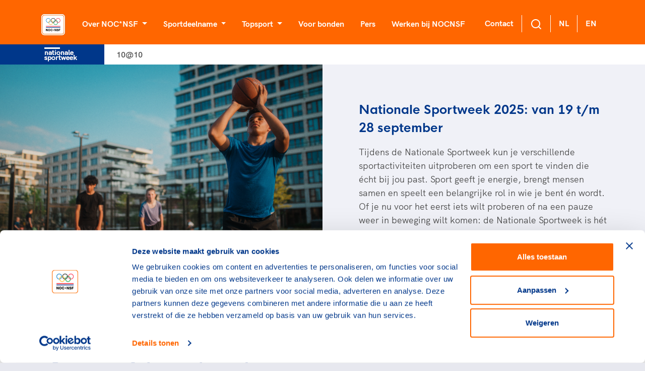

--- FILE ---
content_type: text/html; charset=utf-8
request_url: https://nocnsf.nl/nationale-sportweek
body_size: 24301
content:
<!DOCTYPE html>
<html>
<head prefix="og: http://ogp.me/ns# fb: http://ogp.me/ns/fb# website: http://ogp.me/ns/website#">
    <meta charset="UTF-8" />
    <title>Nationale Sportweek - Ontdek het sportaanbod bij jou in de buurt - NOCNSF</title>
    <meta name="viewport" content="width=device-width, initial-scale=1">


    <script type="text/javascript">
        var apiEndpoint = '/umbraco/api';
        var rootId = 1062;
        var noResultString = 'Helaas, we kunnen {searchterm} niet vinden';
        var searchTermString = 'Uw zoekterm';
        var months = 'Januari,Februari,Maart,April,Mei,Juni,Juli,Augustus,September,Oktober,November,December'.replace(' ', '').split(',');
    </script>

        <meta name="description" content="Tijdens de Nationale Sportweek wil NOC*NSF zoveel mogelijk mensen in Nederland met plezier laten sporten en bewegen, ieder op zijn eigen manier." />

    
<meta property="og:url" content="https://nocnsf.nl:/nationale-sportweek"/>
<meta property="og:type" content="website"/>


        <link rel="alternate" type="application/rss+xml" title="RSS feed titel" href="/rss" />

    

    <link rel="shortcut icon" type="image/x-icon" href="https://cdn.nocnsf.nl/media/3998/favicon.ico?v=1da00d2124eb090" />
    <link rel="icon" sizes="192x192" href="https://cdn.nocnsf.nl/media/3999/nocnsf.jpg?width=192&amp;amp;height=192&amp;amp;v=1da00d20cb6f520" />
    <link rel="icon" sizes="160x160" href="https://cdn.nocnsf.nl/media/3999/nocnsf.jpg?width=160&amp;amp;height=160&amp;amp;v=1da00d20cb6f520" />
    <link rel="icon" sizes="96x96" href="https://cdn.nocnsf.nl/media/3999/nocnsf.jpg?width=96&amp;amp;height=96&amp;amp;v=1da00d20cb6f520" />
    <link rel="icon" sizes="32x32" href="https://cdn.nocnsf.nl/media/3999/nocnsf.jpg?width=32&amp;amp;height=32&amp;amp;v=1da00d20cb6f520" />
    <link rel="icon" sizes="16x16" href="https://cdn.nocnsf.nl/media/3999/nocnsf.jpg?width=16&amp;amp;height=16&amp;amp;v=1da00d20cb6f520" />
    <meta name="msapplication-TileImage" content="https://cdn.nocnsf.nl/media/3999/nocnsf.jpg?v=1da00d20cb6f520" />
    <meta name="msapplication-TileColor" content="#da532c">
    <meta name="theme-color" content="#ffffff">
    <link rel="apple-touch-icon-precomposed" sizes="180x180" href="https://cdn.nocnsf.nl/media/3999/nocnsf.jpg?width=180&amp;amp;height=180&amp;amp;v=1da00d20cb6f520" />
    <link rel="apple-touch-icon-precomposed" sizes="152x152" href="https://cdn.nocnsf.nl/media/3999/nocnsf.jpg?width=152&amp;amp;height=152&amp;amp;v=1da00d20cb6f520" />
    <link rel="apple-touch-icon-precomposed" sizes="144x144" href="https://cdn.nocnsf.nl/media/3999/nocnsf.jpg?width=144&amp;amp;height=144&amp;amp;v=1da00d20cb6f520" />
    <link rel="apple-touch-icon-precomposed" sizes="120x120" href="https://cdn.nocnsf.nl/media/3999/nocnsf.jpg?width=120&amp;amp;height=120&amp;amp;v=1da00d20cb6f520" />
    <link rel="apple-touch-icon-precomposed" sizes="114x114" href="https://cdn.nocnsf.nl/media/3999/nocnsf.jpg?width=114&amp;amp;height=114&amp;amp;v=1da00d20cb6f520" />
    <link rel="apple-touch-icon-precomposed" sizes="76x76" href="https://cdn.nocnsf.nl/media/3999/nocnsf.jpg?width=76&amp;amp;height=76&amp;amp;v=1da00d20cb6f520" />
    <link rel="apple-touch-icon-precomposed" sizes="72x72" href="https://cdn.nocnsf.nl/media/3999/nocnsf.jpg?width=72&amp;amp;height=72&amp;amp;v=1da00d20cb6f520" />
    <link rel="apple-touch-icon-precomposed" href="https://cdn.nocnsf.nl/media/3999/nocnsf.jpg?width=57&amp;amp;height=57&amp;amp;v=1da00d20cb6f520" />


    <link rel="stylesheet" href="https://cdn.nocnsf.nl/dist/css/icomoon.css?v=639010557360000000"></link>
    <link rel="stylesheet" href="https://cdn.nocnsf.nl/dist/css/bundle.min.css?v=639010558120000000"></link>
    <link rel="stylesheet" href="https://cdn.nocnsf.nl/dist/css/lib.bundle.min.css?v=639010558120000000"></link>


    

    <script async src="//rum-static.pingdom.net/pa-64c8c98939b8d30012000309.js"></script>

    <script type="text/javascript">
        (function (i, s, o, g, r, a, m) {
            i['GoogleAnalyticsObject'] = r;
            i[r] = i[r] ||
                function () {
                    (i[r].q = i[r].q || []).push(arguments);
                }, i[r].l = 1 * new Date();
            a = s.createElement(o),
                m = s.getElementsByTagName(o)[0];
            a.async = 1;
            a.src = g;
            m.parentNode.insertBefore(a, m);
        })(window, document, 'script', '//www.google-analytics.com/analytics.js', 'ga');

        ga('create', 'UA-8384581-1', 'auto');
        ga('send', 'pageview', { 'anonymizeIp': true });
    </script>

    <!-- Global site tag (gtag.js) - Google Analytics -->
<script async src="https://www.googletagmanager.com/gtag/js?id=G-DQL32FLF6H"></script>
    <script>
        window.dataLayer = window.dataLayer || [];
        function gtag() { dataLayer.push(arguments); }
        gtag('js', new Date());

        gtag('config', 'G-DQL32FLF6H', { 'anonymize_ip': true }); // Mandatory addition Autoriteit Persoonsgegevens: Turn on IPmasking.
    </script>


    <script>
        (function(w, d, s, l, i) {
            w[l] = w[l] || [];
            w[l].push({
                'gtm.start':
                    new Date().getTime(),
                event: 'gtm.js'
            });
            var f = d.getElementsByTagName(s)[0],
                j = d.createElement(s),
                dl = l != 'dataLayer' ? '&l=' + l : '';
            j.async = true;
            j.src =
                '//www.googletagmanager.com/gtm.js?id=' + i + dl;
            f.parentNode.insertBefore(j, f);
        })(window, document, 'script', 'dataLayer', 'GTM-NKLK5ZM');
    </script>

    
    
<link href="/adminbar/style.css?v=vSlZv75TDGY75m6a7uzX3_NMA1CbPV2s01gJmCm4it8" rel="stylesheet" media="all" />
<script src="/adminbar/script.bundle.js?v=acEqNYG7Ee1FPLdBMK3dIRRmTPzjIgs_Z2KWDUK1sog" data-adminbar="14013" async></script>
</head>
<body>
    <svg aria-hidden="true" style="position: absolute; width: 0; height: 0; overflow: hidden;" version="1.1" xmlns="http://www.w3.org/2000/svg" xmlns:xlink="http://www.w3.org/1999/xlink">
<defs>
<symbol id="icon-youtube" viewBox="0 0 32 32">
<path d="M31.681 9.6c0 0-0.313-2.206-1.275-3.175-1.219-1.275-2.581-1.281-3.206-1.356-4.475-0.325-11.194-0.325-11.194-0.325h-0.012c0 0-6.719 0-11.194 0.325-0.625 0.075-1.987 0.081-3.206 1.356-0.963 0.969-1.269 3.175-1.269 3.175s-0.319 2.588-0.319 5.181v2.425c0 2.587 0.319 5.181 0.319 5.181s0.313 2.206 1.269 3.175c1.219 1.275 2.819 1.231 3.531 1.369 2.563 0.244 10.881 0.319 10.881 0.319s6.725-0.012 11.2-0.331c0.625-0.075 1.988-0.081 3.206-1.356 0.962-0.969 1.275-3.175 1.275-3.175s0.319-2.587 0.319-5.181v-2.425c-0.006-2.588-0.325-5.181-0.325-5.181zM12.694 20.15v-8.994l8.644 4.513-8.644 4.481z"></path>
</symbol>
<symbol id="icon-linkedin" viewBox="0 0 32 32">
<path d="M29 0h-26c-1.65 0-3 1.35-3 3v26c0 1.65 1.35 3 3 3h26c1.65 0 3-1.35 3-3v-26c0-1.65-1.35-3-3-3zM12 26h-4v-14h4v14zM10 10c-1.106 0-2-0.894-2-2s0.894-2 2-2c1.106 0 2 0.894 2 2s-0.894 2-2 2zM26 26h-4v-8c0-1.106-0.894-2-2-2s-2 0.894-2 2v8h-4v-14h4v2.481c0.825-1.131 2.087-2.481 3.5-2.481 2.488 0 4.5 2.238 4.5 5v9z"></path>
</symbol>
<symbol id="icon-x" viewBox="0 0 34 32">
<path d="M20.044 13.55l11.913-13.55h-2.823l-10.344 11.765-8.262-11.765h-9.529l12.493 17.791-12.493 14.209h2.823l10.923-12.424 8.725 12.424h9.529l-12.956-18.45zM16.178 17.948l-11.337-15.868h4.336l19.959 27.936h-4.336l-8.622-12.067z"></path>
</symbol>
<symbol id="icon-medaille-goud" viewBox="0 0 32 32">
<path fill="#fed206" style="fill: var(--color1, #fed206)" d="M32 16c0 8.837-7.163 16-16 16s-16-7.163-16-16c0-8.837 7.163-16 16-16s16 7.163 16 16z"></path>
<path fill="#f3b91a" style="fill: var(--color2, #f3b91a)" d="M16 0v32c8.836 0 16-7.164 16-16s-7.164-16-16-16z"></path>
</symbol>
<symbol id="icon-medaille-zilver" viewBox="0 0 32 32">
<path fill="#dddcda" style="fill: var(--color3, #dddcda)" d="M32 16c0 8.837-7.163 16-16 16s-16-7.163-16-16c0-8.837 7.163-16 16-16s16 7.163 16 16z"></path>
<path fill="#cfcecb" style="fill: var(--color4, #cfcecb)" d="M16 0v32c8.836 0 16-7.164 16-16s-7.164-16-16-16z"></path>
</symbol>
<symbol id="icon-medaille-brons" viewBox="0 0 32 32">
<path fill="#c98266" style="fill: var(--color5, #c98266)" d="M32 16c0 8.837-7.163 16-16 16s-16-7.163-16-16c0-8.837 7.163-16 16-16s16 7.163 16 16z"></path>
<path fill="#ae7058" style="fill: var(--color6, #ae7058)" d="M16 0v32c8.836 0 16-7.164 16-16s-7.164-16-16-16z"></path>
</symbol>
<symbol id="icon-whatsapp" viewBox="0 0 32 32">
<path d="M25.339 6.542c-2.494-2.5-5.815-3.875-9.345-3.875-7.286 0-13.214 5.929-13.214 13.214 0 2.327 0.607 4.601 1.762 6.607l-1.875 6.845 7.006-1.839c1.929 1.054 4.101 1.607 6.315 1.607h0.006c7.28 0 13.339-5.929 13.339-13.214 0-3.53-1.5-6.845-3.994-9.345zM15.994 26.875c-1.976 0-3.911-0.53-5.595-1.53l-0.399-0.238-4.155 1.089 1.107-4.054-0.262-0.417c-1.101-1.75-1.679-3.768-1.679-5.845 0-6.054 4.929-10.982 10.988-10.982 2.935 0 5.69 1.143 7.762 3.22s3.345 4.833 3.339 7.768c0 6.060-5.054 10.988-11.107 10.988zM22.018 18.649c-0.327-0.167-1.952-0.964-2.256-1.071-0.304-0.113-0.524-0.167-0.744 0.167s-0.851 1.071-1.048 1.298c-0.19 0.22-0.387 0.25-0.714 0.083-1.94-0.97-3.214-1.732-4.494-3.929-0.339-0.583 0.339-0.542 0.97-1.804 0.107-0.22 0.054-0.411-0.030-0.577s-0.744-1.792-1.018-2.452c-0.268-0.643-0.542-0.554-0.744-0.565-0.19-0.012-0.411-0.012-0.631-0.012s-0.577 0.083-0.881 0.411c-0.304 0.333-1.155 1.131-1.155 2.756s1.185 3.196 1.345 3.417c0.167 0.22 2.327 3.554 5.643 4.988 2.095 0.905 2.917 0.982 3.964 0.827 0.637-0.095 1.952-0.798 2.226-1.571s0.274-1.435 0.19-1.571c-0.077-0.149-0.298-0.232-0.625-0.393z"></path>
</symbol>
<symbol id="icon-facebook" viewBox="0 0 32 32">
<path d="M5.63 2.667h20.741c1.636 0 2.963 1.327 2.963 2.963v20.741c0 1.636-1.327 2.963-2.963 2.963h-20.741c-1.636 0-2.963-1.327-2.963-2.963v-20.741c0-1.636 1.327-2.963 2.963-2.963v0zM24.889 5.63h-3.704c-2.864 0-5.185 2.321-5.185 5.185v3.704h-2.963v4.444h2.963v10.37h4.444v-10.37h4.444v-4.444h-4.444v-2.963c0-0.818 0.663-1.481 1.481-1.481h2.963v-4.444z"></path>
</symbol>
<symbol id="icon-instagram" viewBox="0 0 32 32">
<path d="M10.4 2.667h11.2c4.267 0 7.733 3.467 7.733 7.733v11.2c0 4.271-3.462 7.733-7.733 7.733h-11.2c-4.267 0-7.733-3.467-7.733-7.733v-11.2c0-4.271 3.462-7.733 7.733-7.733v0zM10.133 5.333c-2.651 0-4.8 2.149-4.8 4.8v11.733c0 2.653 2.147 4.8 4.8 4.8h11.733c2.651 0 4.8-2.149 4.8-4.8v-11.733c0-2.653-2.147-4.8-4.8-4.8h-11.733zM23 7.333c0.92 0 1.667 0.746 1.667 1.667s-0.746 1.667-1.667 1.667c-0.92 0-1.667-0.746-1.667-1.667s0.746-1.667 1.667-1.667v0zM16 9.333c3.682 0 6.667 2.985 6.667 6.667s-2.985 6.667-6.667 6.667c-3.682 0-6.667-2.985-6.667-6.667s2.985-6.667 6.667-6.667v0zM16 12c-2.209 0-4 1.791-4 4s1.791 4 4 4c2.209 0 4-1.791 4-4s-1.791-4-4-4z"></path>
</symbol>
<symbol id="icon-twitter" viewBox="0 0 32 32">
<path d="M29.333 7.883c-0.982 0.446-2.040 0.739-3.136 0.88 1.122-0.676 1.989-1.746 2.396-3.034-1.058 0.637-2.231 1.083-3.467 1.338-1.007-1.096-2.422-1.734-4.028-1.734-2.996 0-5.443 2.447-5.443 5.468 0 0.433 0.051 0.854 0.14 1.249-4.538-0.229-8.579-2.409-11.268-5.711-0.472 0.803-0.739 1.746-0.739 2.741 0 1.899 0.956 3.582 2.435 4.538-0.905 0-1.746-0.255-2.486-0.637 0 0 0 0 0 0.038 0 2.651 1.887 4.869 4.385 5.366-0.459 0.127-0.943 0.191-1.44 0.191-0.344 0-0.688-0.038-1.020-0.102 0.688 2.154 2.69 3.76 5.099 3.799-1.861 1.479-4.219 2.345-6.794 2.345-0.433 0-0.867-0.026-1.3-0.076 2.422 1.555 5.303 2.46 8.387 2.46 10.045 0 15.564-8.337 15.564-15.564 0-0.242 0-0.472-0.013-0.714 1.071-0.765 1.989-1.734 2.728-2.843z"></path>
</symbol>
<symbol id="icon-pause" viewBox="0 0 24 24">
<path d="M14.016 5.016h3.984v13.969h-3.984v-13.969zM6 18.984v-13.969h3.984v13.969h-3.984z"></path>
</symbol>
<symbol id="icon-play_arrow" viewBox="0 0 24 24">
<path d="M8.016 5.016l10.969 6.984-10.969 6.984v-13.969z"></path>
</symbol>
<symbol id="icon-add_to_queue" viewBox="0 0 24 24">
<path d="M15.984 9.984v2.016h-3v3h-1.969v-3h-3v-2.016h3v-3h1.969v3h3zM21 17.016v-12h-18v12h18zM21 3q0.844 0 1.43 0.586t0.586 1.43l-0.047 12q0 0.797-0.586 1.383t-1.383 0.586h-5.016v2.016h-7.969v-2.016h-5.016q-0.844 0-1.43-0.563t-0.586-1.406v-12q0-0.844 0.586-1.43t1.43-0.586h18z"></path>
</symbol>
<symbol id="icon-chat_bubble_outline" viewBox="0 0 24 24">
<path d="M20.016 15.984v-12h-16.031v14.016l2.016-2.016h14.016zM20.016 2.016q0.797 0 1.383 0.586t0.586 1.383v12q0 0.797-0.586 1.406t-1.383 0.609h-14.016l-3.984 3.984v-18q0-0.797 0.586-1.383t1.383-0.586h16.031z"></path>
</symbol>
<symbol id="icon-clearclose" viewBox="0 0 24 24">
<path d="M18.984 6.422l-5.578 5.578 5.578 5.578-1.406 1.406-5.578-5.578-5.578 5.578-1.406-1.406 5.578-5.578-5.578-5.578 1.406-1.406 5.578 5.578 5.578-5.578z"></path>
</symbol>
<symbol id="icon-camera-alt" viewBox="0 0 24 24">
<path d="M12 17.016q2.063 0 3.539-1.477t1.477-3.539-1.477-3.539-3.539-1.477-3.539 1.477-1.477 3.539 1.477 3.539 3.539 1.477zM9 2.016h6l1.828 1.969h3.188q0.797 0 1.383 0.609t0.586 1.406v12q0 0.797-0.586 1.406t-1.383 0.609h-16.031q-0.797 0-1.383-0.609t-0.586-1.406v-12q0-0.797 0.586-1.406t1.383-0.609h3.188zM8.813 12q0-1.313 0.938-2.25t2.25-0.938 2.25 0.938 0.938 2.25-0.938 2.25-2.25 0.938-2.25-0.938-0.938-2.25z"></path>
</symbol>
<symbol id="icon-chevron-left" viewBox="0 0 24 24">
<path d="M15.422 7.406l-4.594 4.594 4.594 4.594-1.406 1.406-6-6 6-6z"></path>
</symbol>
<symbol id="icon-chevron-right" viewBox="0 0 24 24">
<path d="M9.984 6l6 6-6 6-1.406-1.406 4.594-4.594-4.594-4.594z"></path>
</symbol>
<symbol id="icon-panorama_fish_eyeradio_button_unchecked" viewBox="0 0 24 24">
<path d="M12 20.016q3.281 0 5.648-2.367t2.367-5.648-2.367-5.648-5.648-2.367-5.648 2.367-2.367 5.648 2.367 5.648 5.648 2.367zM12 2.016q4.125 0 7.055 2.93t2.93 7.055-2.93 7.055-7.055 2.93-7.055-2.93-2.93-7.055 2.93-7.055 7.055-2.93z"></path>
</symbol>
<symbol id="icon-apps" viewBox="0 0 24 24">
<path d="M15.984 20.016v-4.031h4.031v4.031h-4.031zM15.984 14.016v-4.031h4.031v4.031h-4.031zM9.984 8.016v-4.031h4.031v4.031h-4.031zM15.984 3.984h4.031v4.031h-4.031v-4.031zM9.984 14.016v-4.031h4.031v4.031h-4.031zM3.984 14.016v-4.031h4.031v4.031h-4.031zM3.984 20.016v-4.031h4.031v4.031h-4.031zM9.984 20.016v-4.031h4.031v4.031h-4.031zM3.984 8.016v-4.031h4.031v4.031h-4.031z"></path>
</symbol>
<symbol id="icon-chevron-up" viewBox="0 0 24 24">
<path d="M12 8.016l6 6-1.406 1.406-4.594-4.594-4.594 4.594-1.406-1.406z"></path>
</symbol>
<symbol id="icon-chevron-down" viewBox="0 0 24 24">
<path d="M16.594 8.578l1.406 1.406-6 6-6-6 1.406-1.406 4.594 4.594z"></path>
</symbol>
<symbol id="icon-radio_button_checked" viewBox="0 0 24 24">
<path d="M12 20.016q3.281 0 5.648-2.367t2.367-5.648-2.367-5.648-5.648-2.367-5.648 2.367-2.367 5.648 2.367 5.648 5.648 2.367zM12 2.016q4.125 0 7.055 2.93t2.93 7.055-2.93 7.055-7.055 2.93-7.055-2.93-2.93-7.055 2.93-7.055 7.055-2.93zM12 6.984q2.063 0 3.539 1.477t1.477 3.539-1.477 3.539-3.539 1.477-3.539-1.477-1.477-3.539 1.477-3.539 3.539-1.477z"></path>
</symbol>
<symbol id="icon-home" viewBox="0 0 24 24">
<path d="M9.984 20.016h-4.969v-8.016h-3l9.984-9 9.984 9h-3v8.016h-4.969v-6h-4.031v6z"></path>
</symbol>
<symbol id="icon-arrow-down" viewBox="0 0 24 24">
<path d="M18.293 11.293l-5.293 5.293v-11.586c0-0.552-0.448-1-1-1s-1 0.448-1 1v11.586l-5.293-5.293c-0.391-0.391-1.024-0.391-1.414 0s-0.391 1.024 0 1.414l7 7c0.096 0.096 0.206 0.168 0.324 0.217s0.247 0.076 0.383 0.076c0.13 0 0.261-0.025 0.383-0.076 0.118-0.049 0.228-0.121 0.324-0.217l7-7c0.391-0.391 0.391-1.024 0-1.414s-1.024-0.391-1.414 0z"></path>
</symbol>
<symbol id="icon-arrow-left" viewBox="0 0 24 24">
<path d="M12.707 18.293l-5.293-5.293h11.586c0.552 0 1-0.448 1-1s-0.448-1-1-1h-11.586l5.293-5.293c0.391-0.391 0.391-1.024 0-1.414s-1.024-0.391-1.414 0l-7 7c-0.096 0.096-0.168 0.206-0.217 0.324-0.051 0.122-0.076 0.253-0.076 0.383 0 0.256 0.098 0.512 0.293 0.707l7 7c0.391 0.391 1.024 0.391 1.414 0s0.391-1.024 0-1.414z"></path>
</symbol>
<symbol id="icon-arrow-right" viewBox="0 0 24 24">
<path d="M11.293 5.707l5.293 5.293h-11.586c-0.552 0-1 0.448-1 1s0.448 1 1 1h11.586l-5.293 5.293c-0.391 0.391-0.391 1.024 0 1.414s1.024 0.391 1.414 0l7-7c0.092-0.092 0.166-0.202 0.217-0.324 0.101-0.245 0.101-0.521 0-0.766-0.049-0.118-0.121-0.228-0.217-0.324l-7-7c-0.391-0.391-1.024-0.391-1.414 0s-0.391 1.024 0 1.414z"></path>
</symbol>
<symbol id="icon-arrow-up-right" viewBox="0 0 24 24">
<path d="M7 8h7.586l-8.293 8.293c-0.391 0.391-0.391 1.024 0 1.414s1.024 0.391 1.414 0l8.293-8.293v7.586c0 0.552 0.448 1 1 1s1-0.448 1-1v-10c0-0.136-0.027-0.265-0.076-0.383s-0.121-0.228-0.216-0.323c-0.001-0.001-0.001-0.001-0.002-0.002-0.092-0.092-0.202-0.166-0.323-0.216-0.118-0.049-0.247-0.076-0.383-0.076h-10c-0.552 0-1 0.448-1 1s0.448 1 1 1z"></path>
</symbol>
<symbol id="icon-camera" viewBox="0 0 24 24">
<path d="M24 19v-11c0-0.828-0.337-1.58-0.879-2.121s-1.293-0.879-2.121-0.879h-3.465l-1.703-2.555c-0.182-0.27-0.486-0.445-0.832-0.445h-6c-0.326 0.002-0.64 0.158-0.832 0.445l-1.703 2.555h-3.465c-0.828 0-1.58 0.337-2.121 0.879s-0.879 1.293-0.879 2.121v11c0 0.828 0.337 1.58 0.879 2.121s1.293 0.879 2.121 0.879h18c0.828 0 1.58-0.337 2.121-0.879s0.879-1.293 0.879-2.121zM22 19c0 0.276-0.111 0.525-0.293 0.707s-0.431 0.293-0.707 0.293h-18c-0.276 0-0.525-0.111-0.707-0.293s-0.293-0.431-0.293-0.707v-11c0-0.276 0.111-0.525 0.293-0.707s0.431-0.293 0.707-0.293h4c0.346 0 0.65-0.175 0.832-0.445l1.703-2.555h4.93l1.703 2.555c0.192 0.287 0.506 0.443 0.832 0.445h4c0.276 0 0.525 0.111 0.707 0.293s0.293 0.431 0.293 0.707zM17 13c0-1.38-0.561-2.632-1.464-3.536s-2.156-1.464-3.536-1.464-2.632 0.561-3.536 1.464-1.464 2.156-1.464 3.536 0.561 2.632 1.464 3.536 2.156 1.464 3.536 1.464 2.632-0.561 3.536-1.464 1.464-2.156 1.464-3.536zM15 13c0 0.829-0.335 1.577-0.879 2.121s-1.292 0.879-2.121 0.879-1.577-0.335-2.121-0.879-0.879-1.292-0.879-2.121 0.335-1.577 0.879-2.121 1.292-0.879 2.121-0.879 1.577 0.335 2.121 0.879 0.879 1.292 0.879 2.121z"></path>
</symbol>
<symbol id="icon-check" viewBox="0 0 24 24">
<path d="M19.293 5.293l-10.293 10.293-4.293-4.293c-0.391-0.391-1.024-0.391-1.414 0s-0.391 1.024 0 1.414l5 5c0.391 0.391 1.024 0.391 1.414 0l11-11c0.391-0.391 0.391-1.024 0-1.414s-1.024-0.391-1.414 0z"></path>
</symbol>
<symbol id="icon-chevron-right1" viewBox="0 0 24 24">
<path d="M9.707 18.707l6-6c0.391-0.391 0.391-1.024 0-1.414l-6-6c-0.391-0.391-1.024-0.391-1.414 0s-0.391 1.024 0 1.414l5.293 5.293-5.293 5.293c-0.391 0.391-0.391 1.024 0 1.414s1.024 0.391 1.414 0z"></path>
</symbol>
<symbol id="icon-download" viewBox="0 0 24 24">
<path d="M20 15v4c0 0.276-0.111 0.525-0.293 0.707s-0.431 0.293-0.707 0.293h-14c-0.276 0-0.525-0.111-0.707-0.293s-0.293-0.431-0.293-0.707v-4c0-0.552-0.448-1-1-1s-1 0.448-1 1v4c0 0.828 0.337 1.58 0.879 2.121s1.293 0.879 2.121 0.879h14c0.828 0 1.58-0.337 2.121-0.879s0.879-1.293 0.879-2.121v-4c0-0.552-0.448-1-1-1s-1 0.448-1 1zM13 12.586v-9.586c0-0.552-0.448-1-1-1s-1 0.448-1 1v9.586l-3.293-3.293c-0.391-0.391-1.024-0.391-1.414 0s-0.391 1.024 0 1.414l5 5c0.092 0.092 0.202 0.166 0.324 0.217s0.253 0.076 0.383 0.076c0.256 0 0.512-0.098 0.707-0.293l5-5c0.391-0.391 0.391-1.024 0-1.414s-1.024-0.391-1.414 0z"></path>
</symbol>
<symbol id="icon-facebook1" viewBox="0 0 24 24">
<path d="M17 3v2h-2c-0.552 0-1.053 0.225-1.414 0.586s-0.586 0.862-0.586 1.414v3c0 0.552 0.448 1 1 1h2.719l-0.5 2h-2.219c-0.552 0-1 0.448-1 1v7h-2v-7c0-0.552-0.448-1-1-1h-2v-2h2c0.552 0 1-0.448 1-1v-3c0-1.105 0.447-2.103 1.172-2.828s1.723-1.172 2.828-1.172zM18 1h-3c-1.657 0-3.158 0.673-4.243 1.757s-1.757 2.586-1.757 4.243v2h-2c-0.552 0-1 0.448-1 1v4c0 0.552 0.448 1 1 1h2v7c0 0.552 0.448 1 1 1h4c0.552 0 1-0.448 1-1v-7h2c0.466 0 0.858-0.319 0.97-0.757l1-4c0.134-0.536-0.192-1.079-0.728-1.213-0.083-0.021-0.167-0.031-0.242-0.030h-3v-2h3c0.552 0 1-0.448 1-1v-4c0-0.552-0.448-1-1-1z"></path>
</symbol>
<symbol id="icon-instagram1" viewBox="0 0 24 24">
<path d="M7 1c-1.657 0-3.158 0.673-4.243 1.757s-1.757 2.586-1.757 4.243v10c0 1.657 0.673 3.158 1.757 4.243s2.586 1.757 4.243 1.757h10c1.657 0 3.158-0.673 4.243-1.757s1.757-2.586 1.757-4.243v-10c0-1.657-0.673-3.158-1.757-4.243s-2.586-1.757-4.243-1.757zM7 3h10c1.105 0 2.103 0.447 2.828 1.172s1.172 1.723 1.172 2.828v10c0 1.105-0.447 2.103-1.172 2.828s-1.723 1.172-2.828 1.172h-10c-1.105 0-2.103-0.447-2.828-1.172s-1.172-1.723-1.172-2.828v-10c0-1.105 0.447-2.103 1.172-2.828s1.723-1.172 2.828-1.172zM16.989 11.223c-0.15-0.972-0.571-1.857-1.194-2.567-0.754-0.861-1.804-1.465-3.009-1.644-0.464-0.074-0.97-0.077-1.477-0.002-1.366 0.202-2.521 0.941-3.282 1.967s-1.133 2.347-0.93 3.712 0.941 2.521 1.967 3.282 2.347 1.133 3.712 0.93 2.521-0.941 3.282-1.967 1.133-2.347 0.93-3.712zM15.011 11.517c0.122 0.82-0.1 1.609-0.558 2.227s-1.15 1.059-1.969 1.18-1.609-0.1-2.227-0.558-1.059-1.15-1.18-1.969 0.1-1.609 0.558-2.227 1.15-1.059 1.969-1.18c0.313-0.046 0.615-0.042 0.87-0.002 0.74 0.11 1.366 0.47 1.818 0.986 0.375 0.428 0.63 0.963 0.72 1.543zM18.5 6.5c0-0.552-0.448-1-1-1s-1 0.448-1 1 0.448 1 1 1 1-0.448 1-1z"></path>
</symbol>
<symbol id="icon-log-in" viewBox="0 0 24 24">
<path d="M15 4h4c0.276 0 0.525 0.111 0.707 0.293s0.293 0.431 0.293 0.707v14c0 0.276-0.111 0.525-0.293 0.707s-0.431 0.293-0.707 0.293h-4c-0.552 0-1 0.448-1 1s0.448 1 1 1h4c0.828 0 1.58-0.337 2.121-0.879s0.879-1.293 0.879-2.121v-14c0-0.828-0.337-1.58-0.879-2.121s-1.293-0.879-2.121-0.879h-4c-0.552 0-1 0.448-1 1s0.448 1 1 1zM12.586 11h-9.586c-0.552 0-1 0.448-1 1s0.448 1 1 1h9.586l-3.293 3.293c-0.391 0.391-0.391 1.024 0 1.414s1.024 0.391 1.414 0l5-5c0.096-0.096 0.168-0.206 0.217-0.324s0.076-0.247 0.076-0.383c0-0.13-0.025-0.261-0.076-0.383-0.049-0.118-0.121-0.228-0.217-0.324l-5-5c-0.391-0.391-1.024-0.391-1.414 0s-0.391 1.024 0 1.414z"></path>
</symbol>
<symbol id="icon-mail" viewBox="0 0 24 24">
<path d="M3 7.921l8.427 5.899c0.34 0.235 0.795 0.246 1.147 0l8.426-5.899v10.079c0 0.272-0.11 0.521-0.295 0.705s-0.433 0.295-0.705 0.295h-16c-0.272 0-0.521-0.11-0.705-0.295s-0.295-0.433-0.295-0.705zM1 6.012v11.988c0 0.828 0.34 1.579 0.88 2.12s1.292 0.88 2.12 0.88h16c0.828 0 1.579-0.34 2.12-0.88s0.88-1.292 0.88-2.12v-11.988c0-0.010 0-0.020 0-0.030-0.005-0.821-0.343-1.565-0.88-2.102-0.541-0.54-1.292-0.88-2.12-0.88h-16c-0.828 0-1.579 0.34-2.12 0.88-0.537 0.537-0.875 1.281-0.88 2.103 0 0.005 0 0.011 0 0.017zM20.894 5.554l-8.894 6.225-8.894-6.225c0.048-0.096 0.112-0.183 0.188-0.259 0.185-0.185 0.434-0.295 0.706-0.295h16c0.272 0 0.521 0.11 0.705 0.295 0.076 0.076 0.14 0.164 0.188 0.259z"></path>
</symbol>
<symbol id="icon-menu" viewBox="0 0 24 24">
<path d="M3 13h18c0.552 0 1-0.448 1-1s-0.448-1-1-1h-18c-0.552 0-1 0.448-1 1s0.448 1 1 1zM3 7h18c0.552 0 1-0.448 1-1s-0.448-1-1-1h-18c-0.552 0-1 0.448-1 1s0.448 1 1 1zM3 19h18c0.552 0 1-0.448 1-1s-0.448-1-1-1h-18c-0.552 0-1 0.448-1 1s0.448 1 1 1z"></path>
</symbol>
<symbol id="icon-minus" viewBox="0 0 24 24">
<path d="M5 13h14c0.552 0 1-0.448 1-1s-0.448-1-1-1h-14c-0.552 0-1 0.448-1 1s0.448 1 1 1z"></path>
</symbol>
<symbol id="icon-plus" viewBox="0 0 24 24">
<path d="M5 13h6v6c0 0.552 0.448 1 1 1s1-0.448 1-1v-6h6c0.552 0 1-0.448 1-1s-0.448-1-1-1h-6v-6c0-0.552-0.448-1-1-1s-1 0.448-1 1v6h-6c-0.552 0-1 0.448-1 1s0.448 1 1 1z"></path>
</symbol>
<symbol id="icon-search" viewBox="0 0 24 24">
<path d="M16.041 15.856c-0.034 0.026-0.067 0.055-0.099 0.087s-0.060 0.064-0.087 0.099c-1.258 1.213-2.969 1.958-4.855 1.958-1.933 0-3.682-0.782-4.95-2.050s-2.050-3.017-2.050-4.95 0.782-3.682 2.050-4.95 3.017-2.050 4.95-2.050 3.682 0.782 4.95 2.050 2.050 3.017 2.050 4.95c0 1.886-0.745 3.597-1.959 4.856zM21.707 20.293l-3.675-3.675c1.231-1.54 1.968-3.493 1.968-5.618 0-2.485-1.008-4.736-2.636-6.364s-3.879-2.636-6.364-2.636-4.736 1.008-6.364 2.636-2.636 3.879-2.636 6.364 1.008 4.736 2.636 6.364 3.879 2.636 6.364 2.636c2.125 0 4.078-0.737 5.618-1.968l3.675 3.675c0.391 0.391 1.024 0.391 1.414 0s0.391-1.024 0-1.414z"></path>
</symbol>
<symbol id="icon-slash" viewBox="0 0 24 24">
<path d="M23 12c0-3.037-1.232-5.789-3.222-7.778s-4.741-3.222-7.778-3.222-5.789 1.232-7.778 3.222-3.222 4.741-3.222 7.778 1.232 5.789 3.222 7.778 4.741 3.222 7.778 3.222 5.789-1.232 7.778-3.222 3.222-4.741 3.222-7.778zM19.032 17.618l-12.65-12.65c1.54-1.232 3.493-1.968 5.618-1.968 2.486 0 4.734 1.006 6.364 2.636s2.636 3.878 2.636 6.364c0 2.125-0.736 4.078-1.968 5.618zM4.968 6.382l12.65 12.65c-1.54 1.232-3.493 1.968-5.618 1.968-2.486 0-4.734-1.006-6.364-2.636s-2.636-3.878-2.636-6.364c0-2.125 0.736-4.078 1.968-5.618z"></path>
</symbol>
<symbol id="icon-twitter1" viewBox="0 0 24 24">
<path d="M20.833 5.262c-0.186 0.242-0.391 0.475-0.616 0.696-0.233 0.232-0.347 0.567-0.278 0.908 0.037 0.182 0.060 0.404 0.061 0.634 0 5.256-2.429 8.971-5.81 10.898-2.647 1.509-5.938 1.955-9.222 1.12 1.245-0.361 2.46-0.921 3.593-1.69 0.147-0.099 0.273-0.243 0.352-0.421 0.224-0.505-0.003-1.096-0.508-1.32-2.774-1.233-4.13-2.931-4.769-4.593-0.417-1.084-0.546-2.198-0.52-3.227 0.021-0.811 0.138-1.56 0.278-2.182 0.395 0.342 0.804 0.705 1.236 1.037 2.051 1.577 4.624 2.48 7.396 2.408 0.541-0.015 0.974-0.457 0.974-1v-1.011c-0.002-0.179 0.009-0.357 0.034-0.534 0.113-0.806 0.504-1.569 1.162-2.141 0.725-0.631 1.636-0.908 2.526-0.846s1.753 0.463 2.384 1.188c0.252 0.286 0.649 0.416 1.033 0.304 0.231-0.067 0.463-0.143 0.695-0.228zM22.424 2.183c-0.74 0.522-1.523 0.926-2.287 1.205-0.931-0.836-2.091-1.302-3.276-1.385-1.398-0.097-2.836 0.339-3.977 1.332-1.036 0.901-1.652 2.107-1.83 3.372-0.037 0.265-0.055 0.533-0.054 0.8-1.922-0.142-3.694-0.85-5.151-1.971-0.775-0.596-1.461-1.309-2.034-2.115-0.32-0.45-0.944-0.557-1.394-0.237-0.154 0.109-0.267 0.253-0.335 0.409 0 0-0.132 0.299-0.285 0.76-0.112 0.337-0.241 0.775-0.357 1.29-0.163 0.722-0.302 1.602-0.326 2.571-0.031 1.227 0.12 2.612 0.652 3.996 0.683 1.775 1.966 3.478 4.147 4.823-1.569 0.726-3.245 1.039-4.873 0.967-0.552-0.024-1.019 0.403-1.043 0.955-0.017 0.389 0.19 0.736 0.513 0.918 4.905 2.725 10.426 2.678 14.666 0.261 4.041-2.301 6.82-6.7 6.82-12.634-0.001-0.167-0.008-0.33-0.023-0.489 1.006-1.115 1.676-2.429 1.996-3.781 0.127-0.537-0.206-1.076-0.743-1.203-0.29-0.069-0.58-0.003-0.807 0.156z"></path>
</symbol>
</defs>
</svg>


        <noscript>
            <iframe src="//www.googletagmanager.com/ns.html?id=GTM-NKLK5ZM" height="0" width="0" style="display: none; visibility: hidden"></iframe>
        </noscript>

    
<nav class="navigation navbar mobile-navigation bg-primary">
    <div class="d-flex container">
        <a class="navbar-brand img-fluid" href="/homepage">
            <img src="https://cdn.nocnsf.nl/media/1046/full-color.svg?v=504911232000000000" />
        </a>

        <ul class="list-unstyled navigation-list d-flex d-xl-none align-items-center ml-auto">
                <li class="navigation-item search">
                    <a class="nav-link" href="/systeem-paginas/zoeken"><svg class="icon icon-search"><use xlink:href="#icon-search"></use></svg></a>
                </li>
        </ul>

        <button class="mobile-trigger navbar-toggler" type="button" aria-controls="mobileNav" aria-expanded="false" aria-label="Open menu">
            <svg class="icon icon-menu"><use xlink:href="#icon-menu"></use></svg>
        </button>
    </div>

    <div class="mobile-navigation-items collapse" id="mobileNav">
        <div class="container">
            <ul class="navigation-list list-unstyled w-100">
                        <li class="nav-item w-100">
                            <button class="nav-link group h5" aria-controls="mobile-submenu-overnoc*nsf" aria-expanded="false">
                                Over NOC*NSF
                                <svg class="icon icon-chevron-down ml-auto"><use xlink:href="#icon-chevron-down"></use></svg>
                            </button>

                            <div class="nav-submenu collapse" id="mobile-submenu-overnoc*nsf">
                                        <a class="text-secondary h5"></a>
                                        <ul class="list-unstyled">
                                                <li>
                                                    <a class="dropdown-item" href="/sportbonden/vereniging-en-organisatie/sportagenda-2032">Sportagenda 2032</a>
                                                </li>
                                                <li>
                                                    <a class="dropdown-item" href="/over-nocnsf/leden">Leden</a>
                                                </li>
                                                <li>
                                                    <a class="dropdown-item" href="/over-nocnsf/algemene-vergadering">Algemene Vergadering</a>
                                                </li>
                                                <li>
                                                    <a class="dropdown-item" href="/over-nocnsf/raad-van-toezicht-en-bestuur">Raad van Toezicht en Bestuur</a>
                                                </li>
                                                <li>
                                                    <a class="dropdown-item" href="/over-nocnsf/organisatie-nocnsf/beschermen-merken-nocstarnsf">Merkbescherming NOC*NSF</a>
                                                </li>
                                        </ul>
                                        <a href="/partners" class="text-secondary h5">Partnerships</a>
                                        <ul class="list-unstyled">
                                                <li>
                                                    <a class="dropdown-item" href="/partners">Onze partners</a>
                                                </li>
                                                <li>
                                                    <a class="dropdown-item" href="/over-nocnsf/maatschappelijke-positionering-van-sport/geven-aan-sport">Geven aan Sport</a>
                                                </li>
                                        </ul>
                                        <a href="/over-nocnsf/maatschappelijke-positionering-van-sport/maatschappelijke-positionering-van-sport" class="text-secondary h5">Maatschappelijke positionering van sport</a>
                                        <ul class="list-unstyled">
                                                <li>
                                                    <a class="dropdown-item" href="/over-nocnsf/maatschappelijke-positionering-van-sport/sportonderzoek">Sportonderzoek</a>
                                                </li>
                                                <li>
                                                    <a class="dropdown-item" href="/sportakkoord">Sportakkoord II</a>
                                                </li>
                                        </ul>
                                        <a href="/over-nocnsf/olympisme/over-olympisme" class="text-secondary h5">Olympisme</a>
                                        <ul class="list-unstyled">
                                                <li>
                                                    <a class="dropdown-item" href="/game-changer">Game Changer</a>
                                                </li>
                                                <li>
                                                    <a class="dropdown-item" href="/kids">TeamNL kids</a>
                                                </li>
                                                <li>
                                                    <a class="dropdown-item" href="/olympische-geschiedenis">Olympische geschiedenis</a>
                                                </li>
                                        </ul>
                                        <a href="/nieuws" class="text-secondary h5">Actueel</a>
                                        <ul class="list-unstyled">
                                                <li>
                                                    <a class="dropdown-item" href="/nieuws">Nieuwspagina</a>
                                                </li>
                                                <li>
                                                    <a class="dropdown-item" href="/over-nocnsf/organisatie/columns-van-marc-van-den-tweel">Columns</a>
                                                </li>
                                        </ul>
                                        <a href="/over-nocnsf/sportgala" class="text-secondary h5">Sportgala</a>
                                        <ul class="list-unstyled">
                                        </ul>


                                    <div class="card shadow-lg">
                                        <div class="card-body">
                                            <h5 class="card-title">Sport gaat niet vanzelf</h5>
                                            <p class="card-text">Sport verenigt. Op sportclubs, pleintjes, tijdens een rondje fietsen, door samen te skaten of naar de sportschool te gaan. Door samen te juichen voor Sifan Hassan, Rico Verhoeven, Diede de Groot en het Nederlands Elftal. Of met trots te genieten van de karatewedstrijd van je dochter, de halve marathon van je moeder of de hockeywedstrijd van je buurjongen.</p>
                                                <a href="/sportgaatnietvanzelf" class="btn btn-primary btn-sm" aria-label="Lees meer over Lees meer">
                                                    Lees verder
                                                </a>
                                        </div>
                                    </div>
                            </div>
                        </li>
                        <li class="nav-item w-100">
                            <button class="nav-link group h5" aria-controls="mobile-submenu-sportdeelname" aria-expanded="false">
                                Sportdeelname
                                <svg class="icon icon-chevron-down ml-auto"><use xlink:href="#icon-chevron-down"></use></svg>
                            </button>

                            <div class="nav-submenu collapse" id="mobile-submenu-sportdeelname">
                                        <a href="/sportdeelname/wat-kunnen-we-betekenen-voor" class="text-secondary h5">Wat kunnen we betekenen voor</a>
                                        <ul class="list-unstyled">
                                                <li>
                                                    <a class="dropdown-item" href="/sportdeelname/wat-kunnen-we-betekenen-voor/bonden-en-professionals-in-de-sport">Bonden en professionals in de sport</a>
                                                </li>
                                                <li>
                                                    <a class="dropdown-item" href="/sportdeelname/wat-kunnen-we-betekenen-voor/beleidsmedewerkers">Beleidsmedewerkers</a>
                                                </li>
                                                <li>
                                                    <a class="dropdown-item" href="/sportdeelname/wat-kunnen-we-betekenen-voor/clubbestuurders">Clubbestuurders</a>
                                                </li>
                                                <li>
                                                    <a class="dropdown-item" href="/sportdeelname/wat-kunnen-we-betekenen-voor/cooerdinatoren-en-opleiders">Co&#xF6;rdinatoren en opleiders</a>
                                                </li>
                                                <li>
                                                    <a class="dropdown-item" href="/sportdeelname/wat-kunnen-we-betekenen-voor/trainer-coaches">Trainer-coaches</a>
                                                </li>
                                                <li>
                                                    <a class="dropdown-item" href="/sportdeelname/wat-kunnen-we-betekenen-voor/scheidsrechters">Scheidsrechters</a>
                                                </li>
                                        </ul>
                                        <a href="/over-nocnsf/sport-en-maatschappij/maatschappelijke-themas" class="text-secondary h5">Maatschappelijke thema&#x27;s </a>
                                        <ul class="list-unstyled">
                                                <li>
                                                    <a class="dropdown-item" href="/veilige-en-integere-sport">Veilige en integere sport</a>
                                                </li>
                                                <li>
                                                    <a class="dropdown-item" href="/diversiteit-en-inclusie">Diversiteit en inclusie</a>
                                                </li>
                                                <li>
                                                    <a class="dropdown-item" href="/over-nocnsf/sport-en-maatschappij/gezonde-sportomgeving">Gezonde sportomgeving</a>
                                                </li>
                                                <li>
                                                    <a class="dropdown-item" href="/duurzaamheid">Duurzaamheid</a>
                                                </li>
                                                <li>
                                                    <a class="dropdown-item" href="/bekwaam-sportkader">Bekwaam sportkader</a>
                                                </li>
                                        </ul>
                                        <a href="/sportdeelname/onze-diensten" class="text-secondary h5">Onze diensten</a>
                                        <ul class="list-unstyled">
                                                <li>
                                                    <a class="dropdown-item" href="/sportdeelname/onze-diensten/opleidingen-en-trainingen">Opleidingen en trainingen</a>
                                                </li>
                                                <li>
                                                    <a class="dropdown-item" href="/sportmatch">Sportmatch</a>
                                                </li>
                                                <li>
                                                    <a class="dropdown-item" href="/sportdeelname/onze-diensten/clubacties">Clubacties</a>
                                                </li>
                                                <li>
                                                    <a class="dropdown-item" href="/handboek-wet-en-regelgeving">Handboek Wet- en Regelgeving</a>
                                                </li>
                                        </ul>
                                        <a href="/sportdeelname/onze-activiteiten" class="text-secondary h5">Onze activiteiten</a>
                                        <ul class="list-unstyled">
                                                <li>
                                                    <a class="dropdown-item" href="/high5-stappenplan">High5 Stappenplan</a>
                                                </li>
                                                <li>
                                                    <a class="dropdown-item" href="/over-nocnsf/organisatie-nocnsf/ruimte-voor-sport">Ruimte voor sport</a>
                                                </li>
                                                <li>
                                                    <a class="dropdown-item" href="/clubondersteuning">Clubondersteuning</a>
                                                </li>
                                                <li>
                                                    <a class="dropdown-item" href="https://nocnsf.nl/beroepskrachten">Beroepskrachten</a>
                                                </li>
                                        </ul>


                                    <div class="card shadow-lg">
                                        <div class="card-body">
                                            <h5 class="card-title">Samen voor een veilige sportomgeving</h5>
                                            <p class="card-text">Voor welk gedrag staat de club? Wat mag wel langs de lijn, in de kleedkamer, kantine en online? En wat mag vooral niet? Een gedragscode geeft hier richting aan en is dus een belangrijk onderdeel van het clubbeleid rondom gewenst en ongewenst gedrag. </p>
                                                <a href="/nederland-sport-veilig/vastgestelde-gedragscode" class="btn btn-primary btn-sm" aria-label="Lees meer over Lees meer">
                                                    Lees verder
                                                </a>
                                        </div>
                                    </div>
                            </div>
                        </li>
                        <li class="nav-item w-100">
                            <button class="nav-link group h5" aria-controls="mobile-submenu-topsport" aria-expanded="false">
                                Topsport
                                <svg class="icon icon-chevron-down ml-auto"><use xlink:href="#icon-chevron-down"></use></svg>
                            </button>

                            <div class="nav-submenu collapse" id="mobile-submenu-topsport">
                                        <a href="/topsport/voor-topsporters" class="text-secondary h5">Voor topsporters</a>
                                        <ul class="list-unstyled">
                                                <li>
                                                    <a class="dropdown-item" href="/topsport/voor-topsporters/voor-talentvolle-sporters">Voor talentvolle sporters</a>
                                                </li>
                                                <li>
                                                    <a class="dropdown-item" href="/atletencommissie">Atletencommissie</a>
                                                </li>
                                                <li>
                                                    <a class="dropdown-item" href="/talentdag">Paralympische Talentdag</a>
                                                </li>
                                        </ul>
                                        <a class="text-secondary h5"></a>
                                        <ul class="list-unstyled">
                                                <li>
                                                    <a class="dropdown-item" href="/topsport/topsportinfrastructuur-en-teamnl-experts">TeamNL Experts</a>
                                                </li>
                                        </ul>
                                        <a href="/topsport/uitzendingen-teamnl" class="text-secondary h5">Uitzendingen TeamNL</a>
                                        <ul class="list-unstyled">
                                                <li>
                                                    <a class="dropdown-item" href="/topsport/uitzendingen-teamnl/olympische-spelen/olympische-spelen-milaan-cortina-2026">Olympische Spelen Milaan Cortina 2026</a>
                                                </li>
                                                <li>
                                                    <a class="dropdown-item" href="/topsport/uitzendingen-teamnl/paralympische-spelen/paralympische-spelen-milaan-cortina-2026">Paralympische Spelen Milaan Cortina 2026</a>
                                                </li>
                                        </ul>
                                        <a href="/topsport/topsportbeleid" class="text-secondary h5">Topsportbeleid</a>
                                        <ul class="list-unstyled">
                                                <li>
                                                    <a class="dropdown-item" href="/topsport/topsportbeleid-teamnl/nederland-in-de-top-10/topsportfinanciering">Topsportfinanciering</a>
                                                </li>
                                                <li>
                                                    <a class="dropdown-item" href="/topsport/topsportbeleid-teamnl/nederland-in-de-top-10/maatschappelijke-waarde-topsport">Maatschappelijke waarde topsport</a>
                                                </li>
                                                <li>
                                                    <a class="dropdown-item" href="/topsport/topsportbeleid-teamnl/nederland-in-de-top-10/top-teamsportcompetities">Top teamsportcompetities</a>
                                                </li>
                                                <li>
                                                    <a class="dropdown-item" href="/topsport/teamnl-academie">TeamNL Academie</a>
                                                </li>
                                        </ul>


                                    <div class="card shadow-lg">
                                        <div class="card-body">
                                            <h5 class="card-title">De Atletencommissie</h5>
                                            <p class="card-text">De Atletencommissie van NOC*NSF maakt zich hard voor de stem van de Nederlandse topsporter. Wij vinden het belangrijk dat topsporters een volwaardige gesprekspartner zijn bij het bepalen van topsportbeleid en dat zij een stem hebben bij het cre&#xEB;ren van een veilige topsportomgeving met de beste voorzieningen. </p>
                                                <a href="/atletencommissie" class="btn btn-primary btn-sm" aria-label="Lees meer over Lees meer">
                                                    Lees verder
                                                </a>
                                        </div>
                                    </div>
                            </div>
                        </li>
                        <li class="nav-item">
                            <a class="nav-link group h5" href="/sportbonden">Voor bonden</a>
                        </li>
                        <li class="nav-item">
                            <a class="nav-link group h5" href="/pers-en-media">Pers</a>
                        </li>
                        <li class="nav-item">
                            <a class="nav-link group h5" href="/werken-bij-nocnsf">Werken bij NOCNSF</a>
                        </li>
            </ul>
        </div>
    </div>
</nav>

<nav class="navigation navbar desktop-navigation navbar-expand-xl bg-primary">
    <div class="d-flex container">
        <a class="navbar-brand img-fluid" href="/homepage">
            <img src="https://cdn.nocnsf.nl/media/1046/full-color.svg?v=504911232000000000" />
        </a>

        <div class="collapse navbar-collapse" id="mainNav">
            <ul class="navigation-list list-unstyled d-xl-flex w-100">
                        <li class="navigation-item dropdown position-static">
                            <a class="nav-link dropdown-toggle"
                               href="/over-nocnsf"
                               id="megaMenu-submenu-overnoc*nsf"
                               role="button"
                               data-toggle="dropdown"
                               aria-haspopup="true"
                               aria-expanded="false">
                                Over NOC*NSF
                            </a>

                            <div class="dropdown-menu w-100 mt-0 border-0 shadow" aria-labelledby="megaMenu-submenu-overnoc*nsf">
                                <div class="container justify-content-center">
                                    <div class="column-container">
                                        <div class="d-flex flex-wrap">
                                                <div class="col">
                                                        <a class="text-secondary h5"></a>
                                                        <ul class="list-unstyled">
                                                                <li>
                                                                    <a class="dropdown-item" href="/sportbonden/vereniging-en-organisatie/sportagenda-2032">Sportagenda 2032</a>
                                                                </li>
                                                                <li>
                                                                    <a class="dropdown-item" href="/over-nocnsf/leden">Leden</a>
                                                                </li>
                                                                <li>
                                                                    <a class="dropdown-item" href="/over-nocnsf/algemene-vergadering">Algemene Vergadering</a>
                                                                </li>
                                                                <li>
                                                                    <a class="dropdown-item" href="/over-nocnsf/raad-van-toezicht-en-bestuur">Raad van Toezicht en Bestuur</a>
                                                                </li>
                                                                <li>
                                                                    <a class="dropdown-item" href="/over-nocnsf/organisatie-nocnsf/beschermen-merken-nocstarnsf">Merkbescherming NOC*NSF</a>
                                                                </li>
                                                        </ul>
                                                        <a href="/partners" class="text-secondary h5">Partnerships</a>
                                                        <ul class="list-unstyled">
                                                                <li>
                                                                    <a class="dropdown-item" href="/partners">Onze partners</a>
                                                                </li>
                                                                <li>
                                                                    <a class="dropdown-item" href="/over-nocnsf/maatschappelijke-positionering-van-sport/geven-aan-sport">Geven aan Sport</a>
                                                                </li>
                                                        </ul>
                                                        <a href="/over-nocnsf/maatschappelijke-positionering-van-sport/maatschappelijke-positionering-van-sport" class="text-secondary h5">Maatschappelijke positionering van sport</a>
                                                        <ul class="list-unstyled">
                                                                <li>
                                                                    <a class="dropdown-item" href="/over-nocnsf/maatschappelijke-positionering-van-sport/sportonderzoek">Sportonderzoek</a>
                                                                </li>
                                                                <li>
                                                                    <a class="dropdown-item" href="/sportakkoord">Sportakkoord II</a>
                                                                </li>
                                                        </ul>
                                                </div>
                                                <div class="col">
                                                        <a href="/over-nocnsf/olympisme/over-olympisme" class="text-secondary h5">Olympisme</a>
                                                        <ul class="list-unstyled">
                                                                <li>
                                                                    <a class="dropdown-item" href="/game-changer">Game Changer</a>
                                                                </li>
                                                                <li>
                                                                    <a class="dropdown-item" href="/kids">TeamNL kids</a>
                                                                </li>
                                                                <li>
                                                                    <a class="dropdown-item" href="/olympische-geschiedenis">Olympische geschiedenis</a>
                                                                </li>
                                                        </ul>
                                                        <a href="/nieuws" class="text-secondary h5">Actueel</a>
                                                        <ul class="list-unstyled">
                                                                <li>
                                                                    <a class="dropdown-item" href="/nieuws">Nieuwspagina</a>
                                                                </li>
                                                                <li>
                                                                    <a class="dropdown-item" href="/over-nocnsf/organisatie/columns-van-marc-van-den-tweel">Columns</a>
                                                                </li>
                                                        </ul>
                                                        <a href="/over-nocnsf/sportgala" class="text-secondary h5">Sportgala</a>
                                                        <ul class="list-unstyled">
                                                        </ul>
                                                </div>
                                        </div>

                                            <div class="card shadow-lg">
                                                <div class="card-body">
                                                    <h5 class="card-title">Sport gaat niet vanzelf</h5>
                                                    <p class="card-text">Sport verenigt. Op sportclubs, pleintjes, tijdens een rondje fietsen, door samen te skaten of naar de sportschool te gaan. Door samen te juichen voor Sifan Hassan, Rico Verhoeven, Diede de Groot en het Nederlands Elftal. Of met trots te genieten van de karatewedstrijd van je dochter, de halve marathon van je moeder of de hockeywedstrijd van je buurjongen.</p>
                                                        <a href="/sportgaatnietvanzelf" class="btn btn-primary btn-sm">
                                                            Lees verder
                                                        </a>
                                                </div>
                                            </div>
                                    </div>
                                </div>
                            </div>
                        </li>
                        <li class="navigation-item dropdown position-static">
                            <a class="nav-link dropdown-toggle"
                               href="/sportdeelname"
                               id="megaMenu-submenu-sportdeelname"
                               role="button"
                               data-toggle="dropdown"
                               aria-haspopup="true"
                               aria-expanded="false">
                                Sportdeelname
                            </a>

                            <div class="dropdown-menu w-100 mt-0 border-0 shadow" aria-labelledby="megaMenu-submenu-sportdeelname">
                                <div class="container justify-content-center">
                                    <div class="column-container">
                                        <div class="d-flex flex-wrap">
                                                <div class="col">
                                                        <a href="/sportdeelname/wat-kunnen-we-betekenen-voor" class="text-secondary h5">Wat kunnen we betekenen voor</a>
                                                        <ul class="list-unstyled">
                                                                <li>
                                                                    <a class="dropdown-item" href="/sportdeelname/wat-kunnen-we-betekenen-voor/bonden-en-professionals-in-de-sport">Bonden en professionals in de sport</a>
                                                                </li>
                                                                <li>
                                                                    <a class="dropdown-item" href="/sportdeelname/wat-kunnen-we-betekenen-voor/beleidsmedewerkers">Beleidsmedewerkers</a>
                                                                </li>
                                                                <li>
                                                                    <a class="dropdown-item" href="/sportdeelname/wat-kunnen-we-betekenen-voor/clubbestuurders">Clubbestuurders</a>
                                                                </li>
                                                                <li>
                                                                    <a class="dropdown-item" href="/sportdeelname/wat-kunnen-we-betekenen-voor/cooerdinatoren-en-opleiders">Co&#xF6;rdinatoren en opleiders</a>
                                                                </li>
                                                                <li>
                                                                    <a class="dropdown-item" href="/sportdeelname/wat-kunnen-we-betekenen-voor/trainer-coaches">Trainer-coaches</a>
                                                                </li>
                                                                <li>
                                                                    <a class="dropdown-item" href="/sportdeelname/wat-kunnen-we-betekenen-voor/scheidsrechters">Scheidsrechters</a>
                                                                </li>
                                                        </ul>
                                                        <a href="/over-nocnsf/sport-en-maatschappij/maatschappelijke-themas" class="text-secondary h5">Maatschappelijke thema&#x27;s </a>
                                                        <ul class="list-unstyled">
                                                                <li>
                                                                    <a class="dropdown-item" href="/veilige-en-integere-sport">Veilige en integere sport</a>
                                                                </li>
                                                                <li>
                                                                    <a class="dropdown-item" href="/diversiteit-en-inclusie">Diversiteit en inclusie</a>
                                                                </li>
                                                                <li>
                                                                    <a class="dropdown-item" href="/over-nocnsf/sport-en-maatschappij/gezonde-sportomgeving">Gezonde sportomgeving</a>
                                                                </li>
                                                                <li>
                                                                    <a class="dropdown-item" href="/duurzaamheid">Duurzaamheid</a>
                                                                </li>
                                                                <li>
                                                                    <a class="dropdown-item" href="/bekwaam-sportkader">Bekwaam sportkader</a>
                                                                </li>
                                                        </ul>
                                                </div>
                                                <div class="col">
                                                        <a href="/sportdeelname/onze-diensten" class="text-secondary h5">Onze diensten</a>
                                                        <ul class="list-unstyled">
                                                                <li>
                                                                    <a class="dropdown-item" href="/sportdeelname/onze-diensten/opleidingen-en-trainingen">Opleidingen en trainingen</a>
                                                                </li>
                                                                <li>
                                                                    <a class="dropdown-item" href="/sportmatch">Sportmatch</a>
                                                                </li>
                                                                <li>
                                                                    <a class="dropdown-item" href="/sportdeelname/onze-diensten/clubacties">Clubacties</a>
                                                                </li>
                                                                <li>
                                                                    <a class="dropdown-item" href="/handboek-wet-en-regelgeving">Handboek Wet- en Regelgeving</a>
                                                                </li>
                                                        </ul>
                                                        <a href="/sportdeelname/onze-activiteiten" class="text-secondary h5">Onze activiteiten</a>
                                                        <ul class="list-unstyled">
                                                                <li>
                                                                    <a class="dropdown-item" href="/high5-stappenplan">High5 Stappenplan</a>
                                                                </li>
                                                                <li>
                                                                    <a class="dropdown-item" href="/over-nocnsf/organisatie-nocnsf/ruimte-voor-sport">Ruimte voor sport</a>
                                                                </li>
                                                                <li>
                                                                    <a class="dropdown-item" href="/clubondersteuning">Clubondersteuning</a>
                                                                </li>
                                                                <li>
                                                                    <a class="dropdown-item" href="https://nocnsf.nl/beroepskrachten">Beroepskrachten</a>
                                                                </li>
                                                        </ul>
                                                </div>
                                        </div>

                                            <div class="card shadow-lg">
                                                <div class="card-body">
                                                    <h5 class="card-title">Samen voor een veilige sportomgeving</h5>
                                                    <p class="card-text">Voor welk gedrag staat de club? Wat mag wel langs de lijn, in de kleedkamer, kantine en online? En wat mag vooral niet? Een gedragscode geeft hier richting aan en is dus een belangrijk onderdeel van het clubbeleid rondom gewenst en ongewenst gedrag. </p>
                                                        <a href="/nederland-sport-veilig/vastgestelde-gedragscode" class="btn btn-primary btn-sm">
                                                            Lees verder
                                                        </a>
                                                </div>
                                            </div>
                                    </div>
                                </div>
                            </div>
                        </li>
                        <li class="navigation-item dropdown position-static">
                            <a class="nav-link dropdown-toggle"
                               href="/topsport"
                               id="megaMenu-submenu-topsport"
                               role="button"
                               data-toggle="dropdown"
                               aria-haspopup="true"
                               aria-expanded="false">
                                Topsport
                            </a>

                            <div class="dropdown-menu w-100 mt-0 border-0 shadow" aria-labelledby="megaMenu-submenu-topsport">
                                <div class="container justify-content-center">
                                    <div class="column-container">
                                        <div class="d-flex flex-wrap">
                                                <div class="col">
                                                        <a href="/topsport/voor-topsporters" class="text-secondary h5">Voor topsporters</a>
                                                        <ul class="list-unstyled">
                                                                <li>
                                                                    <a class="dropdown-item" href="/topsport/voor-topsporters/voor-talentvolle-sporters">Voor talentvolle sporters</a>
                                                                </li>
                                                                <li>
                                                                    <a class="dropdown-item" href="/atletencommissie">Atletencommissie</a>
                                                                </li>
                                                                <li>
                                                                    <a class="dropdown-item" href="/talentdag">Paralympische Talentdag</a>
                                                                </li>
                                                        </ul>
                                                        <a class="text-secondary h5"></a>
                                                        <ul class="list-unstyled">
                                                                <li>
                                                                    <a class="dropdown-item" href="/topsport/topsportinfrastructuur-en-teamnl-experts">TeamNL Experts</a>
                                                                </li>
                                                        </ul>
                                                </div>
                                                <div class="col">
                                                        <a href="/topsport/uitzendingen-teamnl" class="text-secondary h5">Uitzendingen TeamNL</a>
                                                        <ul class="list-unstyled">
                                                                <li>
                                                                    <a class="dropdown-item" href="/topsport/uitzendingen-teamnl/olympische-spelen/olympische-spelen-milaan-cortina-2026">Olympische Spelen Milaan Cortina 2026</a>
                                                                </li>
                                                                <li>
                                                                    <a class="dropdown-item" href="/topsport/uitzendingen-teamnl/paralympische-spelen/paralympische-spelen-milaan-cortina-2026">Paralympische Spelen Milaan Cortina 2026</a>
                                                                </li>
                                                        </ul>
                                                        <a href="/topsport/topsportbeleid" class="text-secondary h5">Topsportbeleid</a>
                                                        <ul class="list-unstyled">
                                                                <li>
                                                                    <a class="dropdown-item" href="/topsport/topsportbeleid-teamnl/nederland-in-de-top-10/topsportfinanciering">Topsportfinanciering</a>
                                                                </li>
                                                                <li>
                                                                    <a class="dropdown-item" href="/topsport/topsportbeleid-teamnl/nederland-in-de-top-10/maatschappelijke-waarde-topsport">Maatschappelijke waarde topsport</a>
                                                                </li>
                                                                <li>
                                                                    <a class="dropdown-item" href="/topsport/topsportbeleid-teamnl/nederland-in-de-top-10/top-teamsportcompetities">Top teamsportcompetities</a>
                                                                </li>
                                                                <li>
                                                                    <a class="dropdown-item" href="/topsport/teamnl-academie">TeamNL Academie</a>
                                                                </li>
                                                        </ul>
                                                </div>
                                        </div>

                                            <div class="card shadow-lg">
                                                <div class="card-body">
                                                    <h5 class="card-title">De Atletencommissie</h5>
                                                    <p class="card-text">De Atletencommissie van NOC*NSF maakt zich hard voor de stem van de Nederlandse topsporter. Wij vinden het belangrijk dat topsporters een volwaardige gesprekspartner zijn bij het bepalen van topsportbeleid en dat zij een stem hebben bij het cre&#xEB;ren van een veilige topsportomgeving met de beste voorzieningen. </p>
                                                        <a href="/atletencommissie" class="btn btn-primary btn-sm">
                                                            Lees verder
                                                        </a>
                                                </div>
                                            </div>
                                    </div>
                                </div>
                            </div>
                        </li>
                        <li class="navigation-item">
                            <a class="nav-link" href="/sportbonden">Voor bonden</a>
                        </li>
                        <li class="navigation-item">
                            <a class="nav-link" href="/pers-en-media">Pers</a>
                        </li>
                        <li class="navigation-item">
                            <a class="nav-link" href="/werken-bij-nocnsf">Werken bij NOCNSF</a>
                        </li>
            </ul>
            <ul class="navigation-list list-unstyled d-none d-xl-flex">
                    <li class="navigation-item contact">
                        <a class="nav-link" href="/contact">Contact</a>
                    </li>

                    <li class="navigation-item search">
                        <a class="nav-link" href="/systeem-paginas/zoeken"><svg class="icon icon-search"><use xlink:href="#icon-search"></use></svg></a>
                    </li>

                <li class="navigation-item culture">
                    <a class="nav-link" href="/">NL</a>
                </li>

                <li class="navigation-item culture">
                    <a class="nav-link" href="/en">EN</a>
                </li>
            </ul>
        </div>
    </div>
</nav>

<script>
    document.addEventListener("DOMContentLoaded", function () {
      document.querySelectorAll(".nav-link.group").forEach(function (btn) {
        btn.addEventListener("click", function () {
          var submenu = document.getElementById(btn.getAttribute("aria-controls"));
          var isOpen = submenu.classList.contains("show");

          // Sluit alle andere submenu's
          document.querySelectorAll(".nav-submenu.show").forEach(function (sm) {
            sm.classList.remove("show");
            sm.previousElementSibling?.classList.remove("open"); // verwijder open op andere buttons
          });

          // Toggle huidige submenu
          submenu.classList.toggle("show", !isOpen);
          btn.classList.toggle("open", !isOpen); // toggle open op huidige button
        });
      });
    });

    document.addEventListener("DOMContentLoaded", function () {
      const trigger = document.querySelector(".mobile-trigger");
      const mobileNav = document.getElementById("mobileNav");

      trigger.addEventListener("click", function () {
        const isOpen = mobileNav.classList.contains("show");
        mobileNav.classList.toggle("show", !isOpen);
        trigger.setAttribute("aria-expanded", String(!isOpen));
      });
    });
</script>


<nav class="bg-secondary-into-white sub-navbar__container" data-overflow-checker=".sub-navbar__items">
    <div class="container">
        <div class="sub-navbar">
            <div class="sub-navbar__logo">
                    <a href="/nationale-sportweek">
                        <img class="img-fluid" src="https://cdn.nocnsf.nl/media/5455/logo-nsw.png?v=1d95b2064ed61a0" />
                    </a>
            </div>
            <div class="sub-navbar__items">
                    <a class="sub-navbar__item " href="/nationale-sportweek/doe-mee/teamnl-kids-10-10">
                        10@10
                    </a>
                <div class="sub-navbar__invisible-margin-on-overflow">
                    &nbsp;
                </div>
            </div>
        </div>
    </div>
</nav>

    <script src="https://cdn.nocnsf.nl/dist/js/lib.bundle.min.js?v=639010558160000000"></script>
    <script src="https://cdn.nocnsf.nl/dist/js/bundle.min.js?v=639010558120000000"></script>

    <main role="main">
        

<section class="homepage-container">
    


<div class="umb-grid longread">

    <div class="grid-section">

<section class="grid-block grid-block--campaign bg-light">
    <div class="container-fluid">
        <div class="row">
                <div class="grid-block--campaign-img">
                    <img src="https://cdn.nocnsf.nl/media/2fziauh1/nationale-sportweek-header-2023.jpg" alt="Nationale Sportweek Header 2023">
                </div>
            <div class="grid-block__content with-img">
                    <h3 class="grid-block__title text-secondary mb-6">
                        Nationale Sportweek 2025: van 19 t/m 28 september&#x202F;
                    </h3>

                <div class="text-secondary">
                    <p>Tijdens de Nationale Sportweek kun je verschillende sportactiviteiten uitproberen om een sport te vinden die écht bij jou past. Sport geeft je energie, brengt mensen samen en speelt een belangrijke rol in wie je bent én wordt. Of je nu voor het eerst iets wilt proberen of na een pauze weer in beweging wilt komen: de Nationale Sportweek is hét moment om het gewoon te doen.&nbsp;</p>
                </div>

            </div>
        </div>
    </div>
</section>

        <section class="py-8 grid-block--breadcrumb">
            <div class="container">
                <div class="row">
                    <div class="col-12">
                        

    <nav aria-label="breadcrumb" class="breadcrumb-nav bg-white d-flex align-items-center font-weight-bolder">
        <div class="d-none d-sm-inline-flex ml-4">
            <svg class="icon apps"><use xlink:href="#icon-apps"></use></svg>
        </div>
        <ol class="breadcrumb mb-0 py-4 px-0 px-sm-4">
            <li class="breadcrumb-item d-flex align-items-center">
                <a href="/" target="_self">Home</a>
            </li>


            <li class="breadcrumb-item d-flex align-items-center active" aria-current="page">
                Nationale Sportweek
            </li>
        </ol>
    </nav>


                    </div>
                </div>
            </div>
        </section>

<section class="grid-block grid-block--titleandtext bg-white ">
    <div class="grid-block__content container">
        <div class="row">
                <div class="col-12">
                    <h4 class="grid-block__title   mb-0">Sport geeft je een boost!&#x202F; </h4>
                    <p>Sporten voelt goed. Het geeft je energie, een glimlach op je gezicht en motiveert je om in beweging te blijven. Juist dat blije, energieke gevoel na het sporten, dát is de sport-boost.&nbsp;<br>&nbsp;<br>Tijdens de Nationale Sportweek willen we zoveel mogelijk mensen dit laten ervaren. Door verschillende sporten uit te proberen ontdek je vanzelf wat bij jou past. Of je nu kiest voor een rustige wandeling, een intensieve training of een nieuwe sport, elke stap telt. De Sportweek is hét moment om te ontdekken wat sport voor jou kan betekenen.&nbsp;</p>
                </div>
        </div>
    </div>
</section>
<section class="grid-block grid-block--titleandtext bg-light text-secondary">
    <div class="grid-block__content container">
        <div class="row">
                <div class="col-lg-4">
                    <h4 class="grid-block__title  text-secondary mb-0">Hoe kun je meedoen? </h4>
                </div>
                <div class="col-lg-8">
                    <ol>
<li><strong>Doe mee aan een open dag of clinic</strong> bij een sportclub bij jou in de buurt.</li>
<li><strong>Probeer iets nieuws:</strong> wie weet word je verrast.</li>
<li><strong>Kom gezellig langs! Liever samen?</strong> Nodig iemand uit om mee te gaan.</li>
<li><strong>Zoek online</strong> naar lokale sportevenementen tijdens de Sportweek.</li>
</ol>
<h6>&nbsp;<br><em>Meedoen is meestal gratis en zonder verplichtingen.&nbsp;</em></h6>
                </div>
        </div>
    </div>
</section>
<section class="grid-block grid-block--titleandtext bg-white ">
    <div class="grid-block__content container">
        <div class="row">
                <div class="col-12">
                    <h4 class="grid-block__title   mb-0">Deze vijf gemeenten zetten sport extra in de spotlight </h4>
                    <p>Tijdens de Nationale Sportweek pakken host cities Bunschoten, Helmond, Leeuwarden, Westland en Zoetermeer extra groot uit. Zij zetten tien dagen lang de sport extra in de schijnwerpers door verschillende sportactiviteiten en bijeenkomsten te organiseren. &nbsp;</p>
<p>Ontdek welke activiteiten de host cities organiseren:</p>
<ul>
<li><a href="https://www.sportinbunschoten.nl/nsw2025/" title="Bunschoten"><strong>Bunschoten</strong></a></li>
<li><a href="https://jibbplus.nl/nsw" title="Helmond"><strong>Helmond</strong></a></li>
<li><a href="https://www.bvsport.nl/sportweek/" title="Leeuwarden"><strong>Leeuwarden</strong></a></li>
<li><a href="https://westlandactief.nl/activaties/nationale-sportweek-in-westland" title="Westland"><strong>Westland</strong></a></li>
<li><a href="https://www.zoetermeerisdeplek.nl/actueel/nationale-sportweek#:~:text=Van%252018%2520tot%2520en%2520met,proberen%2520%C3%A9n%2520natuurlijk%2520veel%2520gezelligheid" title="Zoetermeer" data-anchor="#:~:text=Van%252018%2520tot%2520en%2520met,proberen%2520%C3%A9n%2520natuurlijk%2520veel%2520gezelligheid"><strong>Zoetermeer</strong></a></li>
</ul>
<p>Ben je in de buurt? Mis het niet!&nbsp;</p>
                </div>
        </div>
    </div>
</section>
<section class="grid-block grid-block--titleandtext bg-light text-secondary">
    <div class="grid-block__content container">
        <div class="row">
                <div class="col-12">
                    <h4 class="grid-block__title  text-secondary mb-0">Ontdek het sportaanbod in jouw gemeente</h4>
                    <p>Wil je weten welke sportactiviteiten er bij jou in de buurt plaatsvinden? In meer dan 100 gemeenten wordt lokaal ook een sportweek georganiseerd. Check de website van je gemeente of het sportbedrijf en doe mee! Gemeenten organiseren van alles – van proeftrainingen tot open dagen. Gemeente die in ieder geval een Sportweek organiseren zijn:</p>
<ul>
<li><a rel="noopener" href="https://www.sportpunthouten.nl/bewegen-in-houten" target="_blank">Gemeente Houten</a> </li>
<li><a rel="noopener" href="https://puttenvoorelkaar.nl/activiteiten" target="_blank">Gemeente Putten</a></li>
<li><a rel="noopener" href="https://gemeente.groningen.nl/sport" target="_blank">Gemeente Groningen</a></li>
<li><a rel="noopener" href="https://hoekschewaardactief.nl/2025/09/16/nationale-sportweek-2025/" target="_blank">Gemeente Hoeksche Waard</a> </li>
<li><a rel="noopener" href="https://sportplatformhuizen.nl/" target="_blank">Gemeente Huizen</a> </li>
<li><a rel="noopener" href="https://waddinxveenbeweegt.nl/sportaanbod/" target="_blank">Gemeente Waddinxveen</a></li>
<li><a rel="noopener" href="https://amstelveensport.nl/" target="_blank">Gemeente Amstelveen</a></li>
<li><a rel="noopener" href="https://alphenvitaal.nl/" target="_blank">Gemeente Alphen</a></li>
<li><a rel="noopener" href="https://www.sportbedrijf.nl/sporten-in-lelystad" target="_blank">Gemeente Lelystad</a></li>
<li><a rel="noopener" href="https://sportservicedevallei.nl/" target="_blank">Wageningen</a></li>
<li><a rel="noopener" href="https://www.teamsportservice.nl/utrecht/renswoude/" target="_blank">Renswoude</a></li>
<li><a rel="noopener" href="https://www.gewoonactief.nl/" target="_blank">Gemeente Hardenberg</a></li>
<li><a rel="noopener" href="https://sliedrecht.nl/Sociaal/Ontmoeten_meedoen/Sport_en_Bewegen" target="_blank">Gemeente Sliedrecht</a></li>
<li><a rel="noopener" href="https://www.sportstad.nl/" target="_blank">Gemeente Heerenveen</a></li>
<li><a rel="noopener" href="https://www.bewegeninwestbetuwe.nl/" target="_blank">Gemeente Betuwe</a></li>
<li><a rel="noopener" href="https://www.samendoenindalfsen.nl/is/een-vraag-over/gezond-blijven/beweging-en-sport/sportactiviteiten-en-events" target="_blank">Gemeente Dalfsen</a></li>
<li><a rel="noopener" href="https://www.sportbedrijfzaanstad.nl/sportstimulering/" target="_blank">Gemeente Zaanstad</a></li>
<li><a rel="noopener" href="https://www.gooisemerenbeweegt.nl/" target="_blank">Gemeente Gooise Meren</a></li>
<li><a rel="noopener" href="https://www.utrechtseheuvelruginbeweging.nl/utrechtseheuvelrug/" target="_blank">Gemeente Utrechtse Heuvelrug</a></li>
<li><a rel="noopener" href="https://sportenbewegennieuwegein.nl/" target="_blank">Gemeente Nieuwegein</a></li>
<li><a rel="noopener" href="https://www.movemookenmiddelaar.nl/sociale-kaart" target="_blank">Gemeente Mook en Middelaar</a></li>
<li><a rel="noopener" href="https://www.actiefinemmen.nl/nationale-sportweek" target="_blank">Gemeente Emmen</a></li>
<li><a rel="noopener" href="https://sportencultuur.almere.nl/" target="_blank">Gemeente Almere</a></li>
<li><a rel="noopener" href="https://www.doemeeinutrecht.nl/" target="_blank">Gemeente Utrecht</a></li>
<li><a rel="noopener" href="https://www.amsterdam.nl/sport?utm_source=chatgpt.com" target="_blank" data-anchor="?utm_source=chatgpt.com">Gemeente Amsterdam</a></li>
</ul>
                </div>
        </div>
    </div>
</section>
<section class="grid-block grid-block--campaign bg-primary">
    <div class="container-fluid">
        <div class="row">
                <div class="grid-block--campaign-img">
                    <img src="https://cdn.nocnsf.nl/media/n1vnf3td/beactive-logo-wit-transparant.png" alt="Beactive Logo">
                </div>
            <div class="grid-block__content with-img">
                    <h3 class="grid-block__title text-white mb-6">
                        De Europese Week van de Sport
                    </h3>

                <div class="text-white">
                    <p>De Nationale Sportweek is onderdeel van de Europese week van de Sport. Dit is een initiatief van de Europese Commissie en heeft als doel om Europeanen bewust te maken van het belang van een actieve levensstijl. Sport en sportief bewegen leveren immers een belangrijke bijdrage aan het welzijn van de Europese burgers. Met het motto #BeActive dragen tientallen landen gezamenlijk een boodschap uit, terwijl er tal van activiteiten worden georganiseerd. &nbsp;&nbsp;</p>
                </div>

            </div>
        </div>
    </div>
</section>

<section class="grid-block grid-block--titleandtext bg-secondary text-white">
    <div class="grid-block__content container">
        <div class="row">
                <div class="col-12">
                    <h4 class="grid-block__title  text-white mb-0">Veelgestelde vragen</h4>
                    <ul>
<li><strong>Moet ik me ergens inschrijven? </strong><br>Nee, de meeste activiteiten zijn vrij toegankelijk. Check wel even of jouw lokale aanbieder aanmelding vraagt.<br><br></li>
<li><strong>Wat als ik niets kan vinden in mijn gemeente?</strong> <br>Niet alle gemeenten zijn aangesloten. Zoek online naar ‘[sportclub] + [jouw woonplaats]’ of kijk op social media.<br><br></li>
<li><strong>Is de Sportweek ook geschikt voor beginners? </strong><br>Zeker! Het doel is juist om laagdrempelig kennis te maken met sport. </li>
</ul>
                </div>
        </div>
    </div>
</section>    </div>
</div>

</section>
  
            
        


    </main>

    
<footer id="footer">
        <div class="container-fluid banner">
            <div class="row">
                <div class="col-12">
                    <div class="container">
                        <div class="row my-8">
                            <div class="col-12 col-lg-6 d-flex order-2 order-lg-1">
                                <h2 class="h5 hashtag text-white align-self-center">#wewinnenveelmetsport</h2>
                            </div>
                            <div class="col-12 col-lg-5 sponsor-container d-flex  order-1 order-lg-2">
                                <ul class="image-list">
                                        <li class="image-item" style="transform: scale(1.1)">
                                            <a href="/partners/staatsloterij" >
                                                <img class="sponsor-image img-fluid"
                                                     src="https://cdn.nocnsf.nl/media/qpmmwwwa/standalone_teamnlxsta_hoofdsponsor_rgb_wit-converted-from-png.svg?rmode=pad&amp;v=1dc70c5cccb0e40" />
                                            </a>
                                        </li>
                                        <li class="image-item" style="transform: scale(0.8)">
                                            <a href="/partners/odido" >
                                                <img class="sponsor-image img-fluid"
                                                     src="https://cdn.nocnsf.nl/media/yhzlwxxf/odido_solidlogo_smalluse_white.svg?rmode=pad&amp;v=1d9dfdd86d0af10" />
                                            </a>
                                        </li>
                                        <li class="image-item" style="transform: scale(1.00)">
                                            <a href="/partners/rabobank" >
                                                <img class="sponsor-image img-fluid"
                                                     src="https://cdn.nocnsf.nl/media/rsucwo42/rabobank.svg?rmode=pad&amp;v=1d95dbdc08c69d0" />
                                            </a>
                                        </li>
                                        <li class="image-item" style="transform: scale(1.00)">
                                            <a href="/partners/ad" >
                                                <img class="sponsor-image img-fluid"
                                                     src="https://cdn.nocnsf.nl/media/1571/algemeen-dagblad.svg?v=1d5dd98b6e38830" />
                                            </a>
                                        </li>
                                </ul>
                                <a href="/" class="noc-logo">
                                    <img src="https://cdn.nocnsf.nl/media/1021/full-color.svg?v=504911232000000000" />
                                </a>
                            </div>
                        </div>
                    </div>
                </div>
            </div>
        </div>
        <div class="container my-11">

            <div class="row">
                        <div class="col-10 col-md-3">
                            <ul class="list-unstyled">
                                <li>
<a class="nav-link" href="/homepage" target="_self" title="Handige links">Handige links</a>                                </li>

<a class="subnav-link" href="/over-nocnsf/maatschappelijke-positionering-van-sport/strategisch-topsportevenementenbeleid" target="_self" title="Topsportevenementenbeleid">Topsportevenementenbeleid</a><a class="subnav-link" href="/partners" target="_self" title="Partners">Partners</a><a class="subnav-link" href="/werken-bij-nocnsf" target="_self" title="Werken bij NOC*NSF">Werken bij NOC*NSF</a><a class="subnav-link" href="https://nocnsf.nl/vacatures" target="_self" title="Openstaande vacatures">Openstaande vacatures</a><a class="subnav-link" href="/nieuws" target="_self" title="Nieuws">Nieuws</a>
                            </ul>
                        </div>
                        <div class="col-10 col-md-3">
                            <ul class="list-unstyled">
                                <li>
<a class="nav-link" href="/topsport/voor-topsporters" target="_self" title="Voor topsporters">Voor topsporters</a>                                </li>

<a class="subnav-link" href="/topsport/voor-topsporters/topsportstatussen" target="_self" title="Topsportstatussen">Topsportstatussen</a><a class="subnav-link" href="/topsport/voor-topsporters/voorzieningen-voor-topsporters" target="_self" title="Voorzieningen voor topsporters">Voorzieningen voor topsporters</a><a class="subnav-link" href="/topsport/voor-topsporters/downloads-en-links-voor-topsporters" target="_self" title="Downloads en links voor topsporters">Downloads en links voor topsporters</a><a class="subnav-link" href="/atletencommissie" target="_self" title="Atletencommissie">Atletencommissie</a>
                            </ul>
                        </div>
                        <div class="col-10 col-md-3">
                            <ul class="list-unstyled">
                                <li>
<a class="nav-link" href="/sportbonden" target="_self" title="Voor bonden">Voor bonden</a>                                </li>

<a class="subnav-link" href="/sportbonden" target="_self" title="Thema&#x27;s">Thema&#x27;s</a><a class="subnav-link" href="/sportbonden/agenda" target="_self" title="Agenda">Agenda</a><a class="subnav-link" href="/sportbonden/portal" target="_self" title="Portal">Portal</a><a class="subnav-link" href="/sportbonden/nieuws" target="_self" title="Nieuws">Nieuws</a><a class="subnav-link" href="/sportbonden/contact" target="_self" title="Contact">Contact</a>
                            </ul>
                        </div>

                <div class="col-12 col-md-2 social">
                    <h6>Volg NOC*NSF</h6>
                    <ul class="list-unstyled social-list d-flex">
                            <li>
                                <a href="https://www.instagram.com/nocnsf" target="_blank" class="social-icon">
                                    <svg class="icon icon-instagram">
                                        <use xlink:href="#icon-instagram"></use>
                                    </svg>
                                </a>
                            </li>
                            <li>
                                <a href="https://nl-nl.facebook.com/nocnsf" target="_blank" class="social-icon">
                                    <svg class="icon icon-facebook">
                                        <use xlink:href="#icon-facebook"></use>
                                    </svg>
                                </a>
                            </li>
                            <li>
                                <a href="https://twitter.com/nocnsf" target="_blank" class="social-icon">
                                    <svg class="icon icon-x">
                                        <use xlink:href="#icon-x"></use>
                                    </svg>
                                </a>
                            </li>
                            <li>
                                <a href="https://www.linkedin.com/company/nocnsf" target="_blank" class="social-icon">
                                    <svg class="icon icon-linkedin">
                                        <use xlink:href="#icon-linkedin"></use>
                                    </svg>
                                </a>
                            </li>
                    </ul>
                </div>
            </div>
        </div>
    <div class="banner-blue">
        <div class="container">
            <div class="row py-9 py-lg-5">
                <div class="col-12 d-flex flex-wrap align-items-center">
                    <p class="order-2 order-md-1">©NOC*NSF 2026</p>
                    <ul class="list-unstyled legal-list order-1 order-md-2">
                            <li>
                            </li>
                            <li>
<a class="nav-link" href="/privacy-bij-nocnsf" target="_self" title="Privacy &amp; cookies">Privacy &amp; cookies</a>                            </li>
                            <li>
<a class="nav-link" href="/privacy-bij-nocnsf/algemenevoorwaarden" target="_self" title="Gebruiksvoorwaarden">Gebruiksvoorwaarden</a>                            </li>
                            <li>
<a class="nav-link" href="/disclaimer" target="_self" title="Disclaimer">Disclaimer</a>                            </li>
                            <li>
<a class="nav-link" href="https://nocnsf.nl/en" target="_self" title="English">English</a>                            </li>
                            <li>
<a class="nav-link" href="https://centrumveiligesport.nl/" target="_self" title="CSVN">CSVN</a>                            </li>
                            <li>
<a class="nav-link" href="https://teamnl.org/" target="_self" title="TeamNL">TeamNL</a>                            </li>
                    </ul>
                </div>
            </div>

        </div>
    </div>
</footer>


</body>
</html>